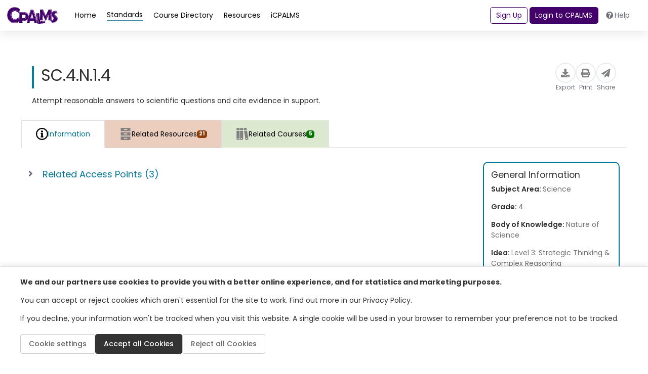

--- FILE ---
content_type: text/html; charset=utf-8
request_url: https://www.cpalms.org/PreviewStandard/LoadBenchmarkDetails?id=1630&IsFromBackEnd=false&_=1768382022619
body_size: 4361
content:

<style type="text/css">
    .accordion-title {
        border: none !important;
        cursor: pointer
    }

    .trim-text {
        display: -webkit-box;
        -webkit-line-clamp: 4;
        -webkit-box-orient: vertical;
        overflow: hidden;
        text-overflow: ellipsis;
    }

    .course-standard-sidecard {
        min-width: 270px !important;
    }

    .pdfGeneratorLoading {
        color: green;
        font: 600;
        display: inline-block;
        border: thin solid green;
        background-color: lightgreen;
        padding: 2px;
        position: inherit;
        top: 2px;
    }

    .pdfGeneratorLoadingSlider {
        color: green;
        font: 600;
        display: inline-block;
        border: thin solid green;
        background-color: lightgreen;
        padding: 2px;
        position: inherit;
        top: 2px;
    }

    .archivedStandard {
        margin-bottom: 3px;
        margin-top: 0px;
        padding: 3px;
        background: #c40d00 !important;
        color: #FFF;
        font-weight: 400;
        text-align: center;
        border-radius: 30px;
        font-size: .875rem;
        padding: .15rem .75rem;
        vertical-align: middle;
    }

    .CourseBlockTerminated {
        margin-bottom: 3px;
        margin-top: 0px;
        padding: 3px;
        background: #c40d00 !important;
        color: #FFF;
        font-weight: 400;
        text-align: center;
        border-radius: 30px;
        font-size: .875rem;
        padding: .15rem .75rem;
        vertical-align: middle;
    }
    a:focus {
        outline: 2px solid #007BFF;
        outline-offset: 2px;
    }

    .st-information-card {
        border: 2px solid var(--standard);
    }

    .text-blue a:hover
    {
        color: var(--standard);
        text-decoration: underline;
    }
    .instructional-guide-class a {
        color: var(--standard) !important;
    }
    .information-detail-section ul> li {
        list-style: disc;
    }
</style>

    <input type="hidden" id="HdBenchmarkId_8d0b9c07-7252-47f9-a2b5-80a678d98263" value="1630" />
    <input type="hidden" id="HdIsFromBackEnd_8d0b9c07-7252-47f9-a2b5-80a678d98263" value="false" />
    <input type="hidden" id="HdUserId" value="" />
        <div class="resource pb-4" style='min-height: auto !important; height: auto !important;'>
            <div class="PageTitleClass" style="display:none">
                SC.4.N.1.4 - Attempt reasonable answers to scientific questions and cite evidence in support.
            </div>
            <div class="p-4 gap-3 flex-md-nowrap">
                <div class="d-flex flex-column gap-2">
                    <div class="flex-grow-1 d-flex justify-content-between align-items-center">

                        <div class="standard-card-title fw-normal">
                            <h1>
                                SC.4.N.1.4
                            </h1>
                        </div>
                        <div class="action-buttons d-flex gap-4 align-items-center">
                            <div class="pdfGeneratorLoading" style="display:none;">
                                <img id="imgPdfGenerationStatus" src="/content/images/spinner.gif" alt="loading spinner" style="max-height:20px;max-width:20px;" /> <span id="lblPdfGenerationStatus"></span>
                            </div>
                            <div class="pdfGeneratorLoadingSlider" style="display:none;">
                                <img id="imgPdfGenerationStatusSlider" src="/content/images/spinner.gif" alt="loading spinner" style="max-height:20px;max-width:20px;" />
                                <span id="lblPdfGenerationStatusSlider"></span>
                            </div>
                            <button class="action-button" type="button" onclick="ExportFromPreview(1630, '/PreviewStandard/Export/', '/PreviewStandard/Export/', 'Benchmark_1630');">
                                <div class="icon-circle">
                                    <i class="fas fa-download"></i>
                                </div>
                                <span class="small text-gray">Export</span>
                            </button>
                            <button class="action-button" type="button" onclick="PrintStandard(1630)">
                                <div class="icon-circle">
                                    <i class="fas fa-print"></i>
                                </div>
                                <span class="small text-gray">Print</span>
                            </button>
                            <button class="action-button" type="button" onclick="ShareLink('1630' ,'Share Standard', 'https://www.cpalms.org/PreviewStandard/Preview/1630')">
                                <div class="icon-circle">
                                    <i class="fas fa-paper-plane"></i>
                                </div>
                                <span class="small text-gray">Share</span>
                            </button>
                        </div>
                    </div>
                    <div class="mt-2 mb-2 show-bullet">
Attempt reasonable answers to scientific questions and cite evidence in support.                    </div>
                </div>
            </div>
            <div class="resource-content">
                <ul class="nav nav-tabs mb-3" id="second-menu" role="tablist">
                    <li class="nav-item " role="presentation">
                        <button class="nav-link nav-link-blue active link-standard-detail-tab" id="information-tab" data-toggle="tab"
                                data-target="#DivGeneralInformation_8d0b9c07-7252-47f9-a2b5-80a678d98263" type="button" role="tab" aria-controls="information" aria-selected="false">
                            <img src="/Content/themes/CPALMSNewDesign2024/img/icons/icons_Information.svg" alt="resource" style="width: auto !important;" />
                            <img src="/Content/themes/CPALMSNewDesign2024/img/icons/icons_Information.svg" alt="resource" style="width: auto !important;" />
                            Information
                        </button>
                    </li>
                        <li id="tabStandardResources_8d0b9c07-7252-47f9-a2b5-80a678d98263" class="nav-item" role="presentation" data-ictsandcollectionsloaded="false" onclick="LoadStandardICTsAndCollections('8d0b9c07-7252-47f9-a2b5-80a678d98263', 0, this)">
                            <button class="nav-link nav-link-orange link-standard-detail-tab" id="DivRelatedResources-tab" data-toggle="tab"
                                    data-target="#DivRelatedResources_8d0b9c07-7252-47f9-a2b5-80a678d98263" type="button" role="tab" aria-controls="DivRelatedResources"
                                    aria-selected="true">
                                <img src="/Content/themes/CPALMSNewDesign2024/img/icons/icons_Resources.svg" alt="Resource Icon" style="width: auto !important;"/>
                                <img src="/Content/themes/CPALMSNewDesign2024/img/icons/icons_Resources.svg" alt="Resource Icon" style="width: auto !important;"/>
                                Related Resources
                                <span class="badge badge-resources d-none d-sm-block">21</span>
                            </button>
                        </li>
                                            <li id="tabStandardCourses_8d0b9c07-7252-47f9-a2b5-80a678d98263" class="nav-item" role="presentation" data-coursesloaded="false"
                            onclick="LoadStandardCourses('8d0b9c07-7252-47f9-a2b5-80a678d98263', 5 , this)">
                            <button class="nav-link nav-link-green link-standard-detail-tab" id="related-courses-tab" data-toggle="tab"
                                    data-target="#DivRelatedCourses_8d0b9c07-7252-47f9-a2b5-80a678d98263" type="button" role="tab" aria-controls="related-courses"
                                    aria-selected="false">
                                <img src="/Content/themes/CPALMSNewDesign2024/img/icons/icons_Courses.svg" alt="Courses Icon" style="width: auto !important;"/>
                                <img src="/Content/themes/CPALMSNewDesign2024/img/icons/icons_Courses.svg" alt="Courses Icon" style="width: auto !important;"/>
                                Related Courses
                                <span class="badge badge-courses d-none d-sm-block">5</span>
                            </button>
                        </li>
                </ul>
                <div class="tab-content overflow-scroll" id="myTabContent">
                    
                    <div class="tab-pane fade show active" id="DivGeneralInformation_8d0b9c07-7252-47f9-a2b5-80a678d98263" role="tabpanel" aria-labelledby="information-tab">
                        <div class="row mt-2">
                            <div class="col-12">
                                <div class="d-flex gap-3 flex-column flex-md-row">
                                    
                                    <div class="search-result d-flex flex-column justify-content-between flex-md-row">
                                        <div class="information-detail-section ">
                                                                                        
                                            <div>
                                                
                                                    <div class="accordion">
                                                        <div class="card mb-2">
                                                            <div class="card-header collapsed accordion-title relatedaccesspointsaccordion_8d0b9c07-7252-47f9-a2b5-80a678d98263" data-accesspointsloaded="false" data-toggle="collapse"
                                                                 onclick="LoadStandardAccessPoints('8d0b9c07-7252-47f9-a2b5-80a678d98263', 3, this)"
                                                                 href="#DivRelatedAccessPoints_8d0b9c07-7252-47f9-a2b5-80a678d98263">
                                                                <a class="card-link w-100" style="color: var(--standard) !important;" data-toggle="collapse" href="#DivRelatedAccessPoints_8d0b9c07-7252-47f9-a2b5-80a678d98263">
                                                                    Related Access Points (3)
                                                                </a>
                                                            </div>
                                                            <div id="DivRelatedAccessPoints_8d0b9c07-7252-47f9-a2b5-80a678d98263" class="collapse">
                                                                <div class="accordion-indent">
                                                                    <p class="mt-2">
                                                                        Alternate version of this benchmark for students with significant cognitive disabilities.
                                                                    </p>
                                                                    <div class="mt-2">
                                                                        <div id="DivRelatedAccessPointsContent_8d0b9c07-7252-47f9-a2b5-80a678d98263">
                                                                        </div>
                                                                    </div>
                                                                    <div class="d-flex justify-content-center mt-3">
                                                                        <a id="aLoadMoreAccessPoints_8d0b9c07-7252-47f9-a2b5-80a678d98263" data-currentaccesspointspage="0" style="display:none" class="btn btn-primary mb-2"
                                                                           onclick="LoadStandardAccessPoints('8d0b9c07-7252-47f9-a2b5-80a678d98263', 3, null)" href="javascript:void(0)">Load more results</a>
                                                                    </div>
                                                                </div>
                                                            </div>
                                                        </div>
                                                    </div>
                                                
                                            </div>
                                        </div>
                                        <div class="general-information-card st-information-card">
                                            <h5>General Information</h5>


                                                <p>Subject Area: <span>Science</span></p>

                                                <p>Grade: <span>4</span></p>

                                                <p>
                                                    Body of Knowledge:
                                                    <span>
                                                        Nature of Science
                                                    </span>
                                                </p>

                                                <p>
                                                    Idea:
                                                    <span>
                                                        Level 3: Strategic Thinking & Complex Reasoning
                                                    </span>
                                                </p>



                                                <p>
                                                    Big Idea: <span>
                                                        <a href="javascript:void(0)" onclick="PreviewSliderDetail('StandardDetail', 523, false, 'idea')" style="color: var(--standard) !important;">The Practice of Science</a> :- A: Scientific inquiry is a multifaceted activity; The processes of science include the formulation of scientifically investigable questions, construction of investigations into those questions, the collection of appropriate data, the evaluation of the meaning of those data, and the communication of this evaluation.

B: The processes of science frequently do not correspond to the traditional portrayal of "the scientific method."

C: Scientific argumentation is a necessary part of scientific inquiry and plays an important role in the generation and validation of scientific knowledge.

D: Scientific knowledge is based on observation and inference; it is important to recognize that these are very different things. Not only does science require creativity in its methods and processes, but also in its questions and explanations.
                                                    </span>
                                                </p>

                                                <p>Date Adopted or Revised: <span>02/08</span></p>


                                                <p>
                                                    Content Complexity Rating:
                                                            <span>
                                                                <a class="content-help" style="color: var(--standard) !important;" title="&lt;ul&gt;&lt;li&gt;&lt;strong&gt;&lt;u&gt; Content Complexity Rating/ Depth of Knowledge Rating:&lt;/strong&gt;&lt;/u&gt;&lt;/li&gt;&lt;li&gt; Level 1: Recall&lt;/li&gt;&lt;li&gt; Level 2: Basic Application of Skills &amp; Concepts&lt;/li&gt;&lt;li&gt; Level 3: Strategic Thinking &amp; Complex Reasoning&lt;/li&gt;&lt;li&gt; Level 4: Extended Thinking &amp;Complex Reasoning&lt;/li&gt;&lt;/ul&gt; ">Level 3: Strategic Thinking & Complex Reasoning</a>
                                                                <text> - </text>
                                                                <a style="color: var(--standard) !important;" href="https://www.cpalms.org/page23.aspx" target="_blank">More Information</a>
                                                            </span>

                                                </p>

                                                <p>Date of Last Rating: <span>05/08</span></p>

                                                <p>Status: <span>State Board Approved</span></p>

                                        </div>
                                    </div>
                                </div>
                            </div>
                        </div>
                    </div>
                    
                        <div class="tab-pane fade" id="DivRelatedResources_8d0b9c07-7252-47f9-a2b5-80a678d98263" role="tabpanel" aria-labelledby="DivRelatedResources-tab">
                            <div id="DivICTsAndCollections_8d0b9c07-7252-47f9-a2b5-80a678d98263"></div>
                        </div>

                        <div class="tab-pane fade ml-3" id="DivRelatedCourses_8d0b9c07-7252-47f9-a2b5-80a678d98263" role="tabpanel" aria-labelledby="related-courses-tab">
                            <div class="row mt-4 ml-0">
                                <div class="col-12">
                                    <p>This benchmark is part of these courses.</p>
                                </div>
                            </div>
                            <div class="row mt-2">
                                <div class="col-12">
                                    <div class="d-flex gap-3 flex-column flex-md-row">
                                        <div class="search-result">
                                            <div class="row">
                                                <div id="DivRelatedCoursesContent_8d0b9c07-7252-47f9-a2b5-80a678d98263" class="col-12">
                                                </div>
                                            </div>
                                        </div>
                                    </div>
                                </div>
                            </div>
                            <div class="d-flex justify-content-center mt-3">
                                <a id="aLoadMoreCourses_8d0b9c07-7252-47f9-a2b5-80a678d98263" onclick="LoadStandardCourses('8d0b9c07-7252-47f9-a2b5-80a678d98263', 5, null)" data-currentcoursespage="0" style="display:none" class="btn btn-primary mb-2" href="javascript:void(0)">Load more results</a>
                            </div>
                        </div>
                </div>
            </div>
        </div>
<script src="/Content/themes/CPALMSNewDesign2024/js/StandardPreview.js?v=9"></script>
<script>
    $(document).ready(function () {
        initializeStandardPreviewHandlers("8d0b9c07-7252-47f9-a2b5-80a678d98263", "1630");
    });
</script>

--- FILE ---
content_type: text/html; charset=utf-8
request_url: https://www.google.com/recaptcha/api2/anchor?ar=1&k=6LcIwL4qAAAAAKBm5bOOGBi7LRN04gny1oE9KfkC&co=aHR0cHM6Ly93d3cuY3BhbG1zLm9yZzo0NDM.&hl=en&v=PoyoqOPhxBO7pBk68S4YbpHZ&size=normal&anchor-ms=20000&execute-ms=30000&cb=504144737p3
body_size: 49608
content:
<!DOCTYPE HTML><html dir="ltr" lang="en"><head><meta http-equiv="Content-Type" content="text/html; charset=UTF-8">
<meta http-equiv="X-UA-Compatible" content="IE=edge">
<title>reCAPTCHA</title>
<style type="text/css">
/* cyrillic-ext */
@font-face {
  font-family: 'Roboto';
  font-style: normal;
  font-weight: 400;
  font-stretch: 100%;
  src: url(//fonts.gstatic.com/s/roboto/v48/KFO7CnqEu92Fr1ME7kSn66aGLdTylUAMa3GUBHMdazTgWw.woff2) format('woff2');
  unicode-range: U+0460-052F, U+1C80-1C8A, U+20B4, U+2DE0-2DFF, U+A640-A69F, U+FE2E-FE2F;
}
/* cyrillic */
@font-face {
  font-family: 'Roboto';
  font-style: normal;
  font-weight: 400;
  font-stretch: 100%;
  src: url(//fonts.gstatic.com/s/roboto/v48/KFO7CnqEu92Fr1ME7kSn66aGLdTylUAMa3iUBHMdazTgWw.woff2) format('woff2');
  unicode-range: U+0301, U+0400-045F, U+0490-0491, U+04B0-04B1, U+2116;
}
/* greek-ext */
@font-face {
  font-family: 'Roboto';
  font-style: normal;
  font-weight: 400;
  font-stretch: 100%;
  src: url(//fonts.gstatic.com/s/roboto/v48/KFO7CnqEu92Fr1ME7kSn66aGLdTylUAMa3CUBHMdazTgWw.woff2) format('woff2');
  unicode-range: U+1F00-1FFF;
}
/* greek */
@font-face {
  font-family: 'Roboto';
  font-style: normal;
  font-weight: 400;
  font-stretch: 100%;
  src: url(//fonts.gstatic.com/s/roboto/v48/KFO7CnqEu92Fr1ME7kSn66aGLdTylUAMa3-UBHMdazTgWw.woff2) format('woff2');
  unicode-range: U+0370-0377, U+037A-037F, U+0384-038A, U+038C, U+038E-03A1, U+03A3-03FF;
}
/* math */
@font-face {
  font-family: 'Roboto';
  font-style: normal;
  font-weight: 400;
  font-stretch: 100%;
  src: url(//fonts.gstatic.com/s/roboto/v48/KFO7CnqEu92Fr1ME7kSn66aGLdTylUAMawCUBHMdazTgWw.woff2) format('woff2');
  unicode-range: U+0302-0303, U+0305, U+0307-0308, U+0310, U+0312, U+0315, U+031A, U+0326-0327, U+032C, U+032F-0330, U+0332-0333, U+0338, U+033A, U+0346, U+034D, U+0391-03A1, U+03A3-03A9, U+03B1-03C9, U+03D1, U+03D5-03D6, U+03F0-03F1, U+03F4-03F5, U+2016-2017, U+2034-2038, U+203C, U+2040, U+2043, U+2047, U+2050, U+2057, U+205F, U+2070-2071, U+2074-208E, U+2090-209C, U+20D0-20DC, U+20E1, U+20E5-20EF, U+2100-2112, U+2114-2115, U+2117-2121, U+2123-214F, U+2190, U+2192, U+2194-21AE, U+21B0-21E5, U+21F1-21F2, U+21F4-2211, U+2213-2214, U+2216-22FF, U+2308-230B, U+2310, U+2319, U+231C-2321, U+2336-237A, U+237C, U+2395, U+239B-23B7, U+23D0, U+23DC-23E1, U+2474-2475, U+25AF, U+25B3, U+25B7, U+25BD, U+25C1, U+25CA, U+25CC, U+25FB, U+266D-266F, U+27C0-27FF, U+2900-2AFF, U+2B0E-2B11, U+2B30-2B4C, U+2BFE, U+3030, U+FF5B, U+FF5D, U+1D400-1D7FF, U+1EE00-1EEFF;
}
/* symbols */
@font-face {
  font-family: 'Roboto';
  font-style: normal;
  font-weight: 400;
  font-stretch: 100%;
  src: url(//fonts.gstatic.com/s/roboto/v48/KFO7CnqEu92Fr1ME7kSn66aGLdTylUAMaxKUBHMdazTgWw.woff2) format('woff2');
  unicode-range: U+0001-000C, U+000E-001F, U+007F-009F, U+20DD-20E0, U+20E2-20E4, U+2150-218F, U+2190, U+2192, U+2194-2199, U+21AF, U+21E6-21F0, U+21F3, U+2218-2219, U+2299, U+22C4-22C6, U+2300-243F, U+2440-244A, U+2460-24FF, U+25A0-27BF, U+2800-28FF, U+2921-2922, U+2981, U+29BF, U+29EB, U+2B00-2BFF, U+4DC0-4DFF, U+FFF9-FFFB, U+10140-1018E, U+10190-1019C, U+101A0, U+101D0-101FD, U+102E0-102FB, U+10E60-10E7E, U+1D2C0-1D2D3, U+1D2E0-1D37F, U+1F000-1F0FF, U+1F100-1F1AD, U+1F1E6-1F1FF, U+1F30D-1F30F, U+1F315, U+1F31C, U+1F31E, U+1F320-1F32C, U+1F336, U+1F378, U+1F37D, U+1F382, U+1F393-1F39F, U+1F3A7-1F3A8, U+1F3AC-1F3AF, U+1F3C2, U+1F3C4-1F3C6, U+1F3CA-1F3CE, U+1F3D4-1F3E0, U+1F3ED, U+1F3F1-1F3F3, U+1F3F5-1F3F7, U+1F408, U+1F415, U+1F41F, U+1F426, U+1F43F, U+1F441-1F442, U+1F444, U+1F446-1F449, U+1F44C-1F44E, U+1F453, U+1F46A, U+1F47D, U+1F4A3, U+1F4B0, U+1F4B3, U+1F4B9, U+1F4BB, U+1F4BF, U+1F4C8-1F4CB, U+1F4D6, U+1F4DA, U+1F4DF, U+1F4E3-1F4E6, U+1F4EA-1F4ED, U+1F4F7, U+1F4F9-1F4FB, U+1F4FD-1F4FE, U+1F503, U+1F507-1F50B, U+1F50D, U+1F512-1F513, U+1F53E-1F54A, U+1F54F-1F5FA, U+1F610, U+1F650-1F67F, U+1F687, U+1F68D, U+1F691, U+1F694, U+1F698, U+1F6AD, U+1F6B2, U+1F6B9-1F6BA, U+1F6BC, U+1F6C6-1F6CF, U+1F6D3-1F6D7, U+1F6E0-1F6EA, U+1F6F0-1F6F3, U+1F6F7-1F6FC, U+1F700-1F7FF, U+1F800-1F80B, U+1F810-1F847, U+1F850-1F859, U+1F860-1F887, U+1F890-1F8AD, U+1F8B0-1F8BB, U+1F8C0-1F8C1, U+1F900-1F90B, U+1F93B, U+1F946, U+1F984, U+1F996, U+1F9E9, U+1FA00-1FA6F, U+1FA70-1FA7C, U+1FA80-1FA89, U+1FA8F-1FAC6, U+1FACE-1FADC, U+1FADF-1FAE9, U+1FAF0-1FAF8, U+1FB00-1FBFF;
}
/* vietnamese */
@font-face {
  font-family: 'Roboto';
  font-style: normal;
  font-weight: 400;
  font-stretch: 100%;
  src: url(//fonts.gstatic.com/s/roboto/v48/KFO7CnqEu92Fr1ME7kSn66aGLdTylUAMa3OUBHMdazTgWw.woff2) format('woff2');
  unicode-range: U+0102-0103, U+0110-0111, U+0128-0129, U+0168-0169, U+01A0-01A1, U+01AF-01B0, U+0300-0301, U+0303-0304, U+0308-0309, U+0323, U+0329, U+1EA0-1EF9, U+20AB;
}
/* latin-ext */
@font-face {
  font-family: 'Roboto';
  font-style: normal;
  font-weight: 400;
  font-stretch: 100%;
  src: url(//fonts.gstatic.com/s/roboto/v48/KFO7CnqEu92Fr1ME7kSn66aGLdTylUAMa3KUBHMdazTgWw.woff2) format('woff2');
  unicode-range: U+0100-02BA, U+02BD-02C5, U+02C7-02CC, U+02CE-02D7, U+02DD-02FF, U+0304, U+0308, U+0329, U+1D00-1DBF, U+1E00-1E9F, U+1EF2-1EFF, U+2020, U+20A0-20AB, U+20AD-20C0, U+2113, U+2C60-2C7F, U+A720-A7FF;
}
/* latin */
@font-face {
  font-family: 'Roboto';
  font-style: normal;
  font-weight: 400;
  font-stretch: 100%;
  src: url(//fonts.gstatic.com/s/roboto/v48/KFO7CnqEu92Fr1ME7kSn66aGLdTylUAMa3yUBHMdazQ.woff2) format('woff2');
  unicode-range: U+0000-00FF, U+0131, U+0152-0153, U+02BB-02BC, U+02C6, U+02DA, U+02DC, U+0304, U+0308, U+0329, U+2000-206F, U+20AC, U+2122, U+2191, U+2193, U+2212, U+2215, U+FEFF, U+FFFD;
}
/* cyrillic-ext */
@font-face {
  font-family: 'Roboto';
  font-style: normal;
  font-weight: 500;
  font-stretch: 100%;
  src: url(//fonts.gstatic.com/s/roboto/v48/KFO7CnqEu92Fr1ME7kSn66aGLdTylUAMa3GUBHMdazTgWw.woff2) format('woff2');
  unicode-range: U+0460-052F, U+1C80-1C8A, U+20B4, U+2DE0-2DFF, U+A640-A69F, U+FE2E-FE2F;
}
/* cyrillic */
@font-face {
  font-family: 'Roboto';
  font-style: normal;
  font-weight: 500;
  font-stretch: 100%;
  src: url(//fonts.gstatic.com/s/roboto/v48/KFO7CnqEu92Fr1ME7kSn66aGLdTylUAMa3iUBHMdazTgWw.woff2) format('woff2');
  unicode-range: U+0301, U+0400-045F, U+0490-0491, U+04B0-04B1, U+2116;
}
/* greek-ext */
@font-face {
  font-family: 'Roboto';
  font-style: normal;
  font-weight: 500;
  font-stretch: 100%;
  src: url(//fonts.gstatic.com/s/roboto/v48/KFO7CnqEu92Fr1ME7kSn66aGLdTylUAMa3CUBHMdazTgWw.woff2) format('woff2');
  unicode-range: U+1F00-1FFF;
}
/* greek */
@font-face {
  font-family: 'Roboto';
  font-style: normal;
  font-weight: 500;
  font-stretch: 100%;
  src: url(//fonts.gstatic.com/s/roboto/v48/KFO7CnqEu92Fr1ME7kSn66aGLdTylUAMa3-UBHMdazTgWw.woff2) format('woff2');
  unicode-range: U+0370-0377, U+037A-037F, U+0384-038A, U+038C, U+038E-03A1, U+03A3-03FF;
}
/* math */
@font-face {
  font-family: 'Roboto';
  font-style: normal;
  font-weight: 500;
  font-stretch: 100%;
  src: url(//fonts.gstatic.com/s/roboto/v48/KFO7CnqEu92Fr1ME7kSn66aGLdTylUAMawCUBHMdazTgWw.woff2) format('woff2');
  unicode-range: U+0302-0303, U+0305, U+0307-0308, U+0310, U+0312, U+0315, U+031A, U+0326-0327, U+032C, U+032F-0330, U+0332-0333, U+0338, U+033A, U+0346, U+034D, U+0391-03A1, U+03A3-03A9, U+03B1-03C9, U+03D1, U+03D5-03D6, U+03F0-03F1, U+03F4-03F5, U+2016-2017, U+2034-2038, U+203C, U+2040, U+2043, U+2047, U+2050, U+2057, U+205F, U+2070-2071, U+2074-208E, U+2090-209C, U+20D0-20DC, U+20E1, U+20E5-20EF, U+2100-2112, U+2114-2115, U+2117-2121, U+2123-214F, U+2190, U+2192, U+2194-21AE, U+21B0-21E5, U+21F1-21F2, U+21F4-2211, U+2213-2214, U+2216-22FF, U+2308-230B, U+2310, U+2319, U+231C-2321, U+2336-237A, U+237C, U+2395, U+239B-23B7, U+23D0, U+23DC-23E1, U+2474-2475, U+25AF, U+25B3, U+25B7, U+25BD, U+25C1, U+25CA, U+25CC, U+25FB, U+266D-266F, U+27C0-27FF, U+2900-2AFF, U+2B0E-2B11, U+2B30-2B4C, U+2BFE, U+3030, U+FF5B, U+FF5D, U+1D400-1D7FF, U+1EE00-1EEFF;
}
/* symbols */
@font-face {
  font-family: 'Roboto';
  font-style: normal;
  font-weight: 500;
  font-stretch: 100%;
  src: url(//fonts.gstatic.com/s/roboto/v48/KFO7CnqEu92Fr1ME7kSn66aGLdTylUAMaxKUBHMdazTgWw.woff2) format('woff2');
  unicode-range: U+0001-000C, U+000E-001F, U+007F-009F, U+20DD-20E0, U+20E2-20E4, U+2150-218F, U+2190, U+2192, U+2194-2199, U+21AF, U+21E6-21F0, U+21F3, U+2218-2219, U+2299, U+22C4-22C6, U+2300-243F, U+2440-244A, U+2460-24FF, U+25A0-27BF, U+2800-28FF, U+2921-2922, U+2981, U+29BF, U+29EB, U+2B00-2BFF, U+4DC0-4DFF, U+FFF9-FFFB, U+10140-1018E, U+10190-1019C, U+101A0, U+101D0-101FD, U+102E0-102FB, U+10E60-10E7E, U+1D2C0-1D2D3, U+1D2E0-1D37F, U+1F000-1F0FF, U+1F100-1F1AD, U+1F1E6-1F1FF, U+1F30D-1F30F, U+1F315, U+1F31C, U+1F31E, U+1F320-1F32C, U+1F336, U+1F378, U+1F37D, U+1F382, U+1F393-1F39F, U+1F3A7-1F3A8, U+1F3AC-1F3AF, U+1F3C2, U+1F3C4-1F3C6, U+1F3CA-1F3CE, U+1F3D4-1F3E0, U+1F3ED, U+1F3F1-1F3F3, U+1F3F5-1F3F7, U+1F408, U+1F415, U+1F41F, U+1F426, U+1F43F, U+1F441-1F442, U+1F444, U+1F446-1F449, U+1F44C-1F44E, U+1F453, U+1F46A, U+1F47D, U+1F4A3, U+1F4B0, U+1F4B3, U+1F4B9, U+1F4BB, U+1F4BF, U+1F4C8-1F4CB, U+1F4D6, U+1F4DA, U+1F4DF, U+1F4E3-1F4E6, U+1F4EA-1F4ED, U+1F4F7, U+1F4F9-1F4FB, U+1F4FD-1F4FE, U+1F503, U+1F507-1F50B, U+1F50D, U+1F512-1F513, U+1F53E-1F54A, U+1F54F-1F5FA, U+1F610, U+1F650-1F67F, U+1F687, U+1F68D, U+1F691, U+1F694, U+1F698, U+1F6AD, U+1F6B2, U+1F6B9-1F6BA, U+1F6BC, U+1F6C6-1F6CF, U+1F6D3-1F6D7, U+1F6E0-1F6EA, U+1F6F0-1F6F3, U+1F6F7-1F6FC, U+1F700-1F7FF, U+1F800-1F80B, U+1F810-1F847, U+1F850-1F859, U+1F860-1F887, U+1F890-1F8AD, U+1F8B0-1F8BB, U+1F8C0-1F8C1, U+1F900-1F90B, U+1F93B, U+1F946, U+1F984, U+1F996, U+1F9E9, U+1FA00-1FA6F, U+1FA70-1FA7C, U+1FA80-1FA89, U+1FA8F-1FAC6, U+1FACE-1FADC, U+1FADF-1FAE9, U+1FAF0-1FAF8, U+1FB00-1FBFF;
}
/* vietnamese */
@font-face {
  font-family: 'Roboto';
  font-style: normal;
  font-weight: 500;
  font-stretch: 100%;
  src: url(//fonts.gstatic.com/s/roboto/v48/KFO7CnqEu92Fr1ME7kSn66aGLdTylUAMa3OUBHMdazTgWw.woff2) format('woff2');
  unicode-range: U+0102-0103, U+0110-0111, U+0128-0129, U+0168-0169, U+01A0-01A1, U+01AF-01B0, U+0300-0301, U+0303-0304, U+0308-0309, U+0323, U+0329, U+1EA0-1EF9, U+20AB;
}
/* latin-ext */
@font-face {
  font-family: 'Roboto';
  font-style: normal;
  font-weight: 500;
  font-stretch: 100%;
  src: url(//fonts.gstatic.com/s/roboto/v48/KFO7CnqEu92Fr1ME7kSn66aGLdTylUAMa3KUBHMdazTgWw.woff2) format('woff2');
  unicode-range: U+0100-02BA, U+02BD-02C5, U+02C7-02CC, U+02CE-02D7, U+02DD-02FF, U+0304, U+0308, U+0329, U+1D00-1DBF, U+1E00-1E9F, U+1EF2-1EFF, U+2020, U+20A0-20AB, U+20AD-20C0, U+2113, U+2C60-2C7F, U+A720-A7FF;
}
/* latin */
@font-face {
  font-family: 'Roboto';
  font-style: normal;
  font-weight: 500;
  font-stretch: 100%;
  src: url(//fonts.gstatic.com/s/roboto/v48/KFO7CnqEu92Fr1ME7kSn66aGLdTylUAMa3yUBHMdazQ.woff2) format('woff2');
  unicode-range: U+0000-00FF, U+0131, U+0152-0153, U+02BB-02BC, U+02C6, U+02DA, U+02DC, U+0304, U+0308, U+0329, U+2000-206F, U+20AC, U+2122, U+2191, U+2193, U+2212, U+2215, U+FEFF, U+FFFD;
}
/* cyrillic-ext */
@font-face {
  font-family: 'Roboto';
  font-style: normal;
  font-weight: 900;
  font-stretch: 100%;
  src: url(//fonts.gstatic.com/s/roboto/v48/KFO7CnqEu92Fr1ME7kSn66aGLdTylUAMa3GUBHMdazTgWw.woff2) format('woff2');
  unicode-range: U+0460-052F, U+1C80-1C8A, U+20B4, U+2DE0-2DFF, U+A640-A69F, U+FE2E-FE2F;
}
/* cyrillic */
@font-face {
  font-family: 'Roboto';
  font-style: normal;
  font-weight: 900;
  font-stretch: 100%;
  src: url(//fonts.gstatic.com/s/roboto/v48/KFO7CnqEu92Fr1ME7kSn66aGLdTylUAMa3iUBHMdazTgWw.woff2) format('woff2');
  unicode-range: U+0301, U+0400-045F, U+0490-0491, U+04B0-04B1, U+2116;
}
/* greek-ext */
@font-face {
  font-family: 'Roboto';
  font-style: normal;
  font-weight: 900;
  font-stretch: 100%;
  src: url(//fonts.gstatic.com/s/roboto/v48/KFO7CnqEu92Fr1ME7kSn66aGLdTylUAMa3CUBHMdazTgWw.woff2) format('woff2');
  unicode-range: U+1F00-1FFF;
}
/* greek */
@font-face {
  font-family: 'Roboto';
  font-style: normal;
  font-weight: 900;
  font-stretch: 100%;
  src: url(//fonts.gstatic.com/s/roboto/v48/KFO7CnqEu92Fr1ME7kSn66aGLdTylUAMa3-UBHMdazTgWw.woff2) format('woff2');
  unicode-range: U+0370-0377, U+037A-037F, U+0384-038A, U+038C, U+038E-03A1, U+03A3-03FF;
}
/* math */
@font-face {
  font-family: 'Roboto';
  font-style: normal;
  font-weight: 900;
  font-stretch: 100%;
  src: url(//fonts.gstatic.com/s/roboto/v48/KFO7CnqEu92Fr1ME7kSn66aGLdTylUAMawCUBHMdazTgWw.woff2) format('woff2');
  unicode-range: U+0302-0303, U+0305, U+0307-0308, U+0310, U+0312, U+0315, U+031A, U+0326-0327, U+032C, U+032F-0330, U+0332-0333, U+0338, U+033A, U+0346, U+034D, U+0391-03A1, U+03A3-03A9, U+03B1-03C9, U+03D1, U+03D5-03D6, U+03F0-03F1, U+03F4-03F5, U+2016-2017, U+2034-2038, U+203C, U+2040, U+2043, U+2047, U+2050, U+2057, U+205F, U+2070-2071, U+2074-208E, U+2090-209C, U+20D0-20DC, U+20E1, U+20E5-20EF, U+2100-2112, U+2114-2115, U+2117-2121, U+2123-214F, U+2190, U+2192, U+2194-21AE, U+21B0-21E5, U+21F1-21F2, U+21F4-2211, U+2213-2214, U+2216-22FF, U+2308-230B, U+2310, U+2319, U+231C-2321, U+2336-237A, U+237C, U+2395, U+239B-23B7, U+23D0, U+23DC-23E1, U+2474-2475, U+25AF, U+25B3, U+25B7, U+25BD, U+25C1, U+25CA, U+25CC, U+25FB, U+266D-266F, U+27C0-27FF, U+2900-2AFF, U+2B0E-2B11, U+2B30-2B4C, U+2BFE, U+3030, U+FF5B, U+FF5D, U+1D400-1D7FF, U+1EE00-1EEFF;
}
/* symbols */
@font-face {
  font-family: 'Roboto';
  font-style: normal;
  font-weight: 900;
  font-stretch: 100%;
  src: url(//fonts.gstatic.com/s/roboto/v48/KFO7CnqEu92Fr1ME7kSn66aGLdTylUAMaxKUBHMdazTgWw.woff2) format('woff2');
  unicode-range: U+0001-000C, U+000E-001F, U+007F-009F, U+20DD-20E0, U+20E2-20E4, U+2150-218F, U+2190, U+2192, U+2194-2199, U+21AF, U+21E6-21F0, U+21F3, U+2218-2219, U+2299, U+22C4-22C6, U+2300-243F, U+2440-244A, U+2460-24FF, U+25A0-27BF, U+2800-28FF, U+2921-2922, U+2981, U+29BF, U+29EB, U+2B00-2BFF, U+4DC0-4DFF, U+FFF9-FFFB, U+10140-1018E, U+10190-1019C, U+101A0, U+101D0-101FD, U+102E0-102FB, U+10E60-10E7E, U+1D2C0-1D2D3, U+1D2E0-1D37F, U+1F000-1F0FF, U+1F100-1F1AD, U+1F1E6-1F1FF, U+1F30D-1F30F, U+1F315, U+1F31C, U+1F31E, U+1F320-1F32C, U+1F336, U+1F378, U+1F37D, U+1F382, U+1F393-1F39F, U+1F3A7-1F3A8, U+1F3AC-1F3AF, U+1F3C2, U+1F3C4-1F3C6, U+1F3CA-1F3CE, U+1F3D4-1F3E0, U+1F3ED, U+1F3F1-1F3F3, U+1F3F5-1F3F7, U+1F408, U+1F415, U+1F41F, U+1F426, U+1F43F, U+1F441-1F442, U+1F444, U+1F446-1F449, U+1F44C-1F44E, U+1F453, U+1F46A, U+1F47D, U+1F4A3, U+1F4B0, U+1F4B3, U+1F4B9, U+1F4BB, U+1F4BF, U+1F4C8-1F4CB, U+1F4D6, U+1F4DA, U+1F4DF, U+1F4E3-1F4E6, U+1F4EA-1F4ED, U+1F4F7, U+1F4F9-1F4FB, U+1F4FD-1F4FE, U+1F503, U+1F507-1F50B, U+1F50D, U+1F512-1F513, U+1F53E-1F54A, U+1F54F-1F5FA, U+1F610, U+1F650-1F67F, U+1F687, U+1F68D, U+1F691, U+1F694, U+1F698, U+1F6AD, U+1F6B2, U+1F6B9-1F6BA, U+1F6BC, U+1F6C6-1F6CF, U+1F6D3-1F6D7, U+1F6E0-1F6EA, U+1F6F0-1F6F3, U+1F6F7-1F6FC, U+1F700-1F7FF, U+1F800-1F80B, U+1F810-1F847, U+1F850-1F859, U+1F860-1F887, U+1F890-1F8AD, U+1F8B0-1F8BB, U+1F8C0-1F8C1, U+1F900-1F90B, U+1F93B, U+1F946, U+1F984, U+1F996, U+1F9E9, U+1FA00-1FA6F, U+1FA70-1FA7C, U+1FA80-1FA89, U+1FA8F-1FAC6, U+1FACE-1FADC, U+1FADF-1FAE9, U+1FAF0-1FAF8, U+1FB00-1FBFF;
}
/* vietnamese */
@font-face {
  font-family: 'Roboto';
  font-style: normal;
  font-weight: 900;
  font-stretch: 100%;
  src: url(//fonts.gstatic.com/s/roboto/v48/KFO7CnqEu92Fr1ME7kSn66aGLdTylUAMa3OUBHMdazTgWw.woff2) format('woff2');
  unicode-range: U+0102-0103, U+0110-0111, U+0128-0129, U+0168-0169, U+01A0-01A1, U+01AF-01B0, U+0300-0301, U+0303-0304, U+0308-0309, U+0323, U+0329, U+1EA0-1EF9, U+20AB;
}
/* latin-ext */
@font-face {
  font-family: 'Roboto';
  font-style: normal;
  font-weight: 900;
  font-stretch: 100%;
  src: url(//fonts.gstatic.com/s/roboto/v48/KFO7CnqEu92Fr1ME7kSn66aGLdTylUAMa3KUBHMdazTgWw.woff2) format('woff2');
  unicode-range: U+0100-02BA, U+02BD-02C5, U+02C7-02CC, U+02CE-02D7, U+02DD-02FF, U+0304, U+0308, U+0329, U+1D00-1DBF, U+1E00-1E9F, U+1EF2-1EFF, U+2020, U+20A0-20AB, U+20AD-20C0, U+2113, U+2C60-2C7F, U+A720-A7FF;
}
/* latin */
@font-face {
  font-family: 'Roboto';
  font-style: normal;
  font-weight: 900;
  font-stretch: 100%;
  src: url(//fonts.gstatic.com/s/roboto/v48/KFO7CnqEu92Fr1ME7kSn66aGLdTylUAMa3yUBHMdazQ.woff2) format('woff2');
  unicode-range: U+0000-00FF, U+0131, U+0152-0153, U+02BB-02BC, U+02C6, U+02DA, U+02DC, U+0304, U+0308, U+0329, U+2000-206F, U+20AC, U+2122, U+2191, U+2193, U+2212, U+2215, U+FEFF, U+FFFD;
}

</style>
<link rel="stylesheet" type="text/css" href="https://www.gstatic.com/recaptcha/releases/PoyoqOPhxBO7pBk68S4YbpHZ/styles__ltr.css">
<script nonce="B2K7pn3OoYSgq5zHyE4RwQ" type="text/javascript">window['__recaptcha_api'] = 'https://www.google.com/recaptcha/api2/';</script>
<script type="text/javascript" src="https://www.gstatic.com/recaptcha/releases/PoyoqOPhxBO7pBk68S4YbpHZ/recaptcha__en.js" nonce="B2K7pn3OoYSgq5zHyE4RwQ">
      
    </script></head>
<body><div id="rc-anchor-alert" class="rc-anchor-alert"></div>
<input type="hidden" id="recaptcha-token" value="[base64]">
<script type="text/javascript" nonce="B2K7pn3OoYSgq5zHyE4RwQ">
      recaptcha.anchor.Main.init("[\x22ainput\x22,[\x22bgdata\x22,\x22\x22,\[base64]/[base64]/[base64]/[base64]/[base64]/[base64]/[base64]/[base64]/[base64]/[base64]\\u003d\x22,\[base64]\\u003d\x22,\[base64]/CkMOrdMOWZDTCtsKmwrYPw71iw6dbw5Vfw5Qkwq9+w4QtI2ZHw6kVBXUaUhvCsWoVw4vDicK3w5nCnMKARMOQGMOuw6NswoZ9e2bCoyYbCmQfwobDnjEDw6zDrMKjw7w+VgtFwp7CkMKHUn/CpcKOGcK3FA7DsmcoJS7DjcOTe19wRMKjLGPDlsKBNMKDdx3DrGYYw5fDmcOrI8Odwo7DhDHCosK0RmzCjldXw4NEwpdIwrVibcOCJWYXXhwlw4YMDSTDq8KQTcOgwqXDksK/wqNIFSLDlVjDr31CYgXDlsOQKMKiwosyTsK+P8KNW8KWwqEdSSkkdgPCg8K8w6UqwrXCl8K6wpwhwpZtw5pLFMKhw5MwfcK9w5A1Pm/DrRdEBCjCu3/Cjhosw4/Chw7DhsKsw67CgjUtd8K0WEoHbsO2VsOewpfDgsOiw7Yww67ClMORSEPDuk1bwozDhVpnccKdwo1GwqrClAvCnVR/[base64]/DiXrDgcOCw6PDm8OFwrFBGcOHLiRneF83DBnCnnvChzHCmX7Dv2AKMcKSAMKRwqfChQPDrUbDmcKDSj7DosK1LcOIwoTDmsKwXMOnDcKmw6QhIUkJw4nDinfCisKRw6DCnw/[base64]/RzTCm8KUG8KrwpJGdHV1ODzCusKhw5zCmcKuwrTDtxlJG3NNTSPCpsKWD8O7TMKOw6PDvcOgwod3a8OSNsKQw6HDv8OLwrPCgT8JEcKgLDkiIcKJw7cQTcKMVcKcw6zCi8KSYhFUDk/DjsOhYcKoT1ACb2DDrMKuIVdhCFM+wrtAw6YqIMO4wqVow6vDtRd+O1PCr8K9w6J/wo0yEj8sw6fDlMK/PcKRch/CnMO1w5jCncKcwr3Do8OpwqHCpi/DqcKjwq0VwpTCv8KVMVLCgwlqUMKDwrrDvcOlwrQFwpxoWMO8w6R9MMOQf8OOw4LDjTQJwrvDq8O6ccOAwod3DA0iwqJbw4HCm8OrwonCkD7Cj8ORczTDjMO2wr/Cr2Eew6kLwop3YsKjw6s6wozCiTwbagtlwqvDv2jCsmY2w4IywpjDnsKaBMKiwps7w45eRcOHw5hLwpUaw6LDi3vCv8KAw6xpBwIxw4JyAS/DpkjDsXhqAihhw5ljPXVkw5ZlJ8KmRsK7wp/Dgl/[base64]/ClMOYCcKNwpzDgFXDlELDvcOdakkWwqRDU3nDqW7Cg0PClMKmI3dlwpXCs1zCg8Ovw7rDlcOLIiUVRsKdwprCmAHDoMKIKkJXw48Zwp7Dl37CrQBbB8K9wrrCs8OSMEnDvcKxXivDjcO1UCrCiMOeXXPCl15pKsO3AMKYwq/CtsKCw4fCkUvDt8OawpsORcKmwpBKw6DDiWDCtSnCnsKXJQzDozfDjsOeBnTDgsOGwqrCjGVMCMOmXiTDrMK0a8O4VsKQw70zwrF+woPCkcKXwrnCpcK/[base64]/Cmn99w7HCr8OTw5hHw6Ahw4BXwr04LsOawpfCkMO6wrcaFypjAMOJfDvClsKCXcKJw7ccw6Uhw4MJa3oqwoTCr8OiwrvDiWcow4RQwrJXw4dzwrfCnEDCggrDk8KuYgDCg8KKXGjCrMOsH2fDp8OARCVoXVg8wqvDmTU/[base64]/Hl8vw4BYw57DkD3CnXDDtsOTCEDDhTDCiMOgDMO4w4/DpcOrw4xRw7DDukrDt3tuSDovw6/[base64]/Cj2rDrBnCmsOxB8KNMMKXw5rDmcOewqgnIRhtwpfCkcO7N8OnBB4mwpY/[base64]/Co2JoARDCjAhxw79lw7HDrRPCtjsewr/Dp8Kxw4YTwqjCoDAAHcO0bR40wph3F8KVfSfDgsK+RQjCv3M/[base64]/w6bClzXCqBDCg3bCtcO5woDCgMKyFcOxw5l8AcOWw4w1wq01VsK0Aj7CjT0gwoLDgsKBw6PDt1bCvlfCjB96EMOmIsKGJBXCi8Olw6xrwqYMXzHDlALDp8Kow7LCiMK1wqfDp8KWwrDCmSjDtzwAGwTCvjFhw47DiMO2BWkbOjddw4LCmMOJwowzbsOMfsOpFmsnwo/[base64]/w59lPsKHwqtzNk3DlW/ChlEPwpnCpiXDoXzDkcKbZMO0wqxAwpTCoXzCkkHCvMKOCiDCv8Oud8Ocw6PDvXNhCHLCpcKTSVvCvGxqw6XDlcKOf1vDg8O/wpwWwoUHHMKfd8O1IkXDm1fCsBlWwoZeRirCqsOMw5/[base64]/Dp8KyTW7CssKBb1LCssKTfcO4UsOHwr0+w5Qpw6BJwrfCv27CqsOmV8Kpw5DDhy/DgBgYAwrDs30QaFXDghvCknDDnhjDsMKww6tnw7fCiMO6wrpxwrsPYCkkwq4jScOHZsO0ZMKzw5RSwrZOw7rCsgHDiMKPT8K6w5LCn8O2w4lfbFjCnz/[base64]/DhWgHYMOyw5rCk8OBOMOVw6ooN8OxMsKyZkdww4siPMKiw7LDiSXCnMOdeiQFRCw7w5LDgAgTwpLCrEJoZsOnwqVyTMOjw7zDpG/DqMOewq3DjHJpdivDp8KeCFzDi3FgFjrChsOewq/DgsOnwo/CoSzCpMK2AzPCmMOMwrg6w7bDsktJw5g4NMO4XMKHwpjCvcKkVkFdw7jDnQtPQzR/[base64]/woQ3acK5T8KfchXDjGLDiMKrw5rDqGHCncO0JAgKAGLCncKTw6DDtsK6YcOoOcOOw4jCpUDDgMKCRhbCv8OmGcKrwpTDn8O+QSTCuCnDpV7DgMOWAsO/VsO+SsOIwrAqEcOywpjCg8O0Q3PCvCg9wovCoVI9wq5Yw4vDiMKRw6I3JMKywp7DgkfDjWHDm8K8CURnf8Kpw5LDqsKeOkpNw5DCo8KrwoNBbsO2wrTDtXBPw6HChRI1wq/DjmUTwptsNsKAwpwkw51rdMOtS0bCoTdpKcKZwqLCpcOUw6vDhcOvw5c9ER/[base64]/CtMKSwobDssO4wq/Cq8K6wrUlwplfdcKjwqfCkRVUBWkiw4ljLMK2wpHDkcKewq8tw6DCvsOoYcKTwoPCh8OBFGHDusK/w7glw5wywpVBWE5LwqJDPSwxecKjNi/DiFV8N34KwovDisOvUMK4XMKJw51bw5M9wrfDpMKhwqvCv8OTMjDCrAnDqyN0JDfCmsOdw6giVCwJw5jCumICwrHClcK0c8OBwqw6w5BvwqwMw4hfw4TChRTDoHXDt0zDuCbCh0h/J8KbVMKFKxjCswbDjF9/[base64]/DjVfCtR5CBghqVTzDqsO+wqLChCzCuzcENhhnwr0yMygywrbDg8K5wqZdw5Qlw7TDiMKiwocNw60nwovDgDvCtQ7CgMKpwo/DhjrCkmjDvMOgwpsLwq9rwpF/FMOWwpfDsgELWsKLw6gyLsOSPMOURMKfXjdBMMKvUcOjam4nT3EXw4FuwpnDg3c/[base64]/DlMKgO8KMFD1DE8KWODbCnMOSMDxpMsODPcKEw5dawr/CiRUmPsORwq04Th7DtMOlw5bChsK5w75cw7LCnXoabsKbw7VSURLDtcKsQMKmwqDDvsOaP8OsY8KZw7IWUW5owrLDgl5VU8K4wojCmBk2RsKDwqNuwqEgDgsTwrN5OhI8wphGwoEUexpWwrDDrMOEwp4Iwq1oDwHCp8OOOwvDqsOTIsOFwrzDszYXbcO5woZpwro/w5NEwp8fKmXDnxTCm8KvYMOkw4wLMsKAw7bCk8OwwpwAwowqTBI6wpvDlMO4I3lhZhDDg8OEw7w1w6wYWWALw5jClcOfwpbDsx3DjsOlwrcKL8OSaHplIQVWw4/DjlHCs8OifMOMwqISw4NcwrNGElHCvl8nCGcDd1nChHbDjMOYwod4wrfDjMKUacKww7ASwo/Di1fDhy7DjghWH3tcVcKja0pzw7fCqEpsb8OMw5NPaX7Dn0dFw6MUw6FJLCPDgThow7bCl8KEwrt/PcOQw4okWmDDqghzfntAwrvDscOlaHhvw6LCssOsw4bCvMO0NsKjw53Ds8Oyw558w6rDi8OQw4QrwoDCr8O3w5DDngNfw6TCvA/CmMKFMkjDrhnDhQrDkjBHEMOsMlXDtE9pw493w6NcworDtzs+woJfwpjDg8KBw4lZwqXDp8KzDBV1JcKkVcOIA8KowrXCu0/DvQ7CkiQfwpXCqlPCnG9JScOPw5TCocK5wqTCv8Oyw4vCk8OrQcKtworDiVrDiB7DkMOKEcK2FcKsez5Bw7vCk1nDg8OlFMO/QsKnPScBGcOQYMKyV1LDoD1qTsKQw5fDu8O3w5nCnV0CwrBww4R8w653wpPDliPDhhscw57CmgTCnMOVZxo7w59+w5wBwoMgNsKCwos1M8KbwqrCisKvfcKoXQ5Zw7LCusKUIwBQM3PDosKbw5/CmgDDqTDCtcKSFDDDjsORw5TDsRZeVcOswrYFY1sVOsODwr/[base64]/[base64]/DpsOaccKiVsKTwoFWw69BLcO9wr0Nw4lRwoJuAsOHw4HCq8O9XE0cw5kXwr7DosOlJcOYwrvCscOTwoBKwrHCl8KLwqjDqcKvEC5Ew7ZTwqIGWzJGwr0fecO1DcKWw5l4wrgewrXClcKAwr0kcMKVwr3CtsKOMV3CrsOtTyt+w5lAOWPClMO+FMKjw7bDtcK/[base64]/esKuMcOjPsOHwrwyQRjCt3zCg8K1fMOaJ0HDvXIqNgV0wohqw4TDr8K5w6tRcMO8wpV7w7bCtAYWwonDlwzDl8OdAyVvwqJjKW5kw67Cq0vDjcKZKcK9eQEKYMO6wpPCnAbCg8KrHsKtwqHCuhbDglwnCsKKDm/Cr8KMwqIKwrDDgEvDkl1Uw5t5fTLCmsOAC8O5w4PDrBN4eixAacKyUsKeDD/DrsKcDcKGwpdYe8OdwrhpSMK3woY3dkHDjcOCw7XCnMK8w7w8cVhMwrnCmw1pR2/[base64]/DicOEH19ew5LCg8KMw53CrSTDk8KhfgMZwodSw4DCpGjDq8Khw5XCqMKhw6XDq8Kxwr8xWMKqXyV6wokeDVhNw6NnwqvDvcO/wrB2K8KULcOtEsOcTkLCkxPCjEAJw5XDq8OlQiQufF3DgjFhMk/CicObH2rDsxTDrXnCom0yw4NlUgzClcOwXsK1w5TCr8O3w63CjFARHMKYXm/DicKrwqzCmh7CpA7DjMOaTcOCbcKtw75ew6XCnAl9SWp1wro4wrxQfUxEQAUkw4Abwrxaw63DnwUqXm7DmsKww5sBw4YXw4PCkMKpw6LCmsKTScO0LAB2w5hBwo08wrsuw74Aw4HDvRrCvFvCt8OWw683Pkgjw7rDusKxLcOjBGZkw60AGl47CcKbPDwzeMKJEMOiw4/CisKSXF/DlsK9RyofV2gOwq/Cm23DggfCvnIbesKddSnCiEY5Q8K6ScODEcOxw4TDlcKWM2Ivw6vCk8Kbw4sPAxpXXzLCgxpcwqPDnsKRV1TCsFd5DBrDh1rDo8K5HwE/BHjDpxh0wqgHwoHDmsOcwpTDuiXDuMKYF8Kmw5/CmxwBwqLCqWzDglE2SmTDmgZzw7E9HsOvw5N0w5Rmwq4kw5k/w5ARO8KLw5k+w4XDkQA7LwjClMKlS8OkOMOww40YGcOmTirCrXkXwrfDlB/[base64]/[base64]/CoiVZG8KQf8KSw5s5Z8KJw7sTc8KQw5vCuhpMUyMmDkzDtRdWwq8faQELdxghw74lwq3DmQxUKcOmTBPDji/CuAXDsMKQTcKew6NndxUowp9EcH01FcO8eEsBwonDrQhFwrhsDcKvFiMiIcOSw6LDksOswrnDrMO3QMO1wr4HRcKbw7/DnsOPwrTDg2EhSADDomELwobCn0XDkz41wrYwNsKlwp3DmsOcw4XCrcOwCTjDri0+w6rDn8OKB8OPw5M4w5rDgGfDgw3Dj3/CsVoVbsOuFRzDhzwyw5LDplNhwrtEw6RtKkHDmMOeNMKxa8KRbsO7asKkVsO8e3MPHMKsS8KzUERJw63CtQ3ClVfDmxTCo3XDskZOw4MzHcOyTE4JwoDDuiNzEGTCs1oww7TDokXDlcKTw4rCoEcrw6XCpRgJwqXCgMOsw4bDgsKwLS/CsMKjLRsrwq93wopDw7jDmB3CkyDDniBBWcKrw440csKKwrApUl7DjsOfMx4kHMKIw4nDgQzCujMhN3FuwpbCpcOVb8Ozw4VowpJowocEw7dHb8Kiw7XDrMOxBwnDl8OMwqHCssOcNGPCkMKKwpzCuUvDlG7DgcOgSzgOSMKLw6l7w5DDsH/DhsODAcKGXx3Dnl7DncKyM8OuAWUrwrc+XsOLwqABKMOdIDMnw4HCscOXwqINwqAdNmvDjgp/w7jDkMK8w7PDncKDwosAGB/CusOfdTRVw47Dq8KEPWlLGcOGwpDCoAvDq8OGfEg2wq3ChMKLEMOGan7CqcOzw6DDusK/[base64]/DrMKCwoTDssOBwrEKbyxUwrMnPcKtXcOKXx3Co8KDwrjDtcOXesOzw6YCXMO9w57DuMKew5IzOMKOWcOEVT3ChsKUwrcKwqYAw5jDq3/DicOKw4/CpFDDnMKywoLDucKvHcO+VQoRw5rCqysLf8KmwqrDj8K/w4rCosOZVsK3w5fDg8K9FcOtwqXDr8Kjwp/DrnoPCWsFw5jCojHCuVYIw4gqGzdhwqkpdMO7wpEpwoXDtsKjeMK+E3dKQ1fCvcOPayd4T8KmwoAAIsOow6/DvFgdS8KPF8OQw4DDljzDv8OFw604JMOzw57DoTwpwo3CsMOKw6M1AS17dMOZayvCklN8wokDw6rDpAzCvAfDvsKIwpILwpXDnkTClcKOw5PCoX3DnMKrccKpw4kPBi/CnMKBVmMuwqF3wpLCoMKUw7vCpsOuNsKHwrdnTATCmsOge8KsT8OOVsOMw7zCgSfCjMOGw6/Cpw45aglawqBFWSXDkcKgD3VDI1N+wrtxw5zCmcOSFhPCrsKpIWzDicKFw77CjQLDt8KGZsKZLcK9wqFWw5ctw5XDuH/CpW7CqsKMw4luUGkrM8KgwqrDpXHCiMKEOTXDulswwqHCsMObwpMvwrjCqsOLw7/DjRHCiEk1UWTCohsiPMKOUsOEw45MUMKMFsOIHEN4w47Cr8OjeCjCjsKLw6IqYHbDpcOMw6J5wpUBBMO5OsKYOyLCiGNiHMKlw5XDhk5nVMOtQcO4w5AGH8O0w6ENRWklw65tLj3Ck8KHw4NjNSDDoF12YArCvjgpJsO8wqvDojw/w6LChcKWw4YSVcKsw5zDqcO9DcOPw7nDmGbDlzsLS8K/w6QMw71bEsKPwp8CY8KNw5/[base64]/[base64]/DlcObDMKOw45CwofCtAvCtMKDWxg1EWYgwrkzGAE7w7I9wpFLKMKEFcOnwo80A0zClTDDrF7Cu8Ogw7lUYEpGwo3DtsK+bcOTD8KswqfCssKwS1NpCC3ChnrCicKPYcOjRsKjLGTCscK5aMO/U8KhL8OGw6HDgQPDm1AXaMOvwoHCtDXDkCAewq/[base64]/w4DDimjDsXECw67ChMOZwr8Rw5HCgcKgf8OlKMKvw6rCjMOKHwFsUmDCrsKNLcOzwopQJ8KQBxDDiMOdIMO/HyzDogrDg8OEw4PCiV3Cj8KuDMOcw4vCiBQsIwjCny8uwq7DksKGXMOASsKkJ8K/w6DDpGfDksKDworCtcKdYmt0wpXDnsO8w6/[base64]/DcK3MXrCqcOGwqI2wpnDv8OKDsO6w698w51MJHMSwpIOF1PCoy3DpiTDj2rDnBfDnVZKw4bCuW7DjMOFwonCp3zCrcO+aj9wwr1qw74lwpPCmMODVjYTwqo3wp57Y8KTRMO/A8OpX0xSUcKzKi7DlcOSVcO0cxhEwpLDg8Oxw43DkMKhGDgnw5gILhzDr0rDlMO4DsK2w7LDohLDnsOvw4V/w6YLwowWwqNvw77CkxtKw7IacTZlwqDDr8KGw5/DosKhw47CmcK6woMAR3d/V8Klw61KXg1WQRhhKk3DpcKzwosbE8K+w4I0YcKrWFDCsRXDtsKpwojDiFkcwrzCvgFDAcK2w6jDjUMBA8OPXFHDuMKKw7/[base64]/Dp3fClUjDlMOrbC7DlgPCm8OQMVApw6pCw73CrMOVw4lUDWHDtcOjGVclJUI6D8O+wrRJwqw/ciFpw6pSwpvCpcOIw5jDi8OEwq5lbsKcw5lfw63DvcO/w6F/GMOmSSzDisOqwrleJsKxw6jCn8KeUcOAw79Qw5hCw6xjwrTDh8Kcw4IOw5HCj2PDul0iwqrDhmzCsxpDSmzCpF3DpcOXw7HDs1LDn8K2w6HCqALCgsK8YMKRw6HCrMOLOxFOwqTCpcOTAWDCn3Vuw5zCpCkkwoBQG3fDj0VBw51MS1rCoTzCu3bCrWwwNFc3RcO/w59AX8KNOSDCusO7wp/Dr8OdeMOeX8KDwoHDsyzDrMOCS1Zfwr3DqQPChcKlVsOyR8O4w7TDlcOaHsOPw57DgMO7TcOjwrrCgsKcwpTCrMOVWwd2w6/Drg7DkcK7w4R9S8Kiw5JYY8OoW8O7HDDClsONHsK2VsO7wpUeb8KjwrXDvHRSwrwWBjEQBsOaACzChHMuGMKHZMOtw7fCpwvClkTDo0Ezw5jDsEUCwr3CvAJbJDHDlsO7w4sHwpRBFzvClWx9wp/CtGtiHmbCiMKfw7rDmzFSbMKHw5UCw7rCpsKbwpfDo8ONMcKywqAbJMO3dsKJbsOZH3cpwrPCu8KWMcK/WgJPF8OAKznDk8Onw5giWmXDu1fCiAXChcOvw4rDrwjCvSrCncO1wqUtwq1Awro5woLCh8KiwqjCmxFVw61bRX3Dm8Ktw5pqRmY+emR+b2DDocKpawU2Pi5PT8OeNsO3LcK7cBHCqcOraw/Di8K/CMKcw53DoUVcJwY2wqUMRsO/wpfCqD1jD8KmcAvDgsONwrh6w7IjdcO5JDrDgjLCigotw6Ulw7TDpcK/[base64]/DtSDDoiDDrcKywrzCr3BLHi5ewp/CtEQ9w5XDgg/[base64]/[base64]/[base64]/[base64]/[base64]/RB/CisO+w5TDlsO+H8OyDlk6PXREwqnCn38ew6fDjVnCgXQ3wobDjMOtw5/[base64]/[base64]/wqFswrxJb8OTeE7DrWFBw5HDhC/DjiMGwp8HMcOVwr96wofDocOOw75CTTY7wr7CtsOibGnCh8KlasKrw5Vhw7Y6DMO0G8OUBMKMw4MoOMOKBCzDnlMpGQg5w7XCuH0pwoTCosOjacKrLsO1woXDs8OQDV/DrcK7HEk/w7HCosOIAMOeAVvDscOJfDLCr8KCw55kw4xpw7fDrMKMRFtBK8O8WlTCunEhBMKfEwnCpsKywrpsSRjCrGLDpVLCixTDiDAOwpRww4nCrmbChTdPTsO8VT1nw4XCocKzLWzDhG/CuMOCw6BewpY7wqRZZ1PDhGfCq8K9w5Ujwp9gbSgWw4ZCZsOnc8OQScOQwoJWwoDDnXI2w7vDkcKPYkPCkMKKw5Q1wpDCusK4VsOvAWDDvXrDmATClV3CmybCo1howrxnwqnDm8Obwro7wrcmYsOeIw1Nw57Ck8OywqLDpk5Vwp0Ew6DCscK7w5h1M3PCisK/b8KCw4ESw6DCpMK3NMKObFdjw4dOEQ4nwpnCo1nDpUfChMKzwrFtIF/DmcObIcOmwpktCUbDu8KYBMKhw6XDo8OdbMKPNy0scMKZGT4Sw6zDvcKrHMK0w5daC8OpLRIoF1VSw70dZcKYw6LDjTTCjiXDjmoowpzDpMORw57CrMO5QsKlHGJ/w74nwpALVcKUwohuNiM3w7hBOAwEPMOLwo7DrcO3TcKNwoDDhhXCg0TCmBjDlT1SRsOZwoMrwqRMw59fwpYdwpTDojrCkWx9IV5JairCgcOUXsOCfn7CqMKuw7YzBgcjDsOQwpUGUHExwqENKMKpwpo7BwzCoTbCtMK/w4oIYcOcMMKVwrnCm8KBw6cTBsKeScOJbsKEwr0wDcOSFyEqC8K6HFbDisO6w4lbHcO/eCfCgMKqwp7CsMOQwrNiIBN+Lw0LwqfCm1c3wqQXRSLDtw/DucOWb8Oaw6/Dpjd5SW/Cu1DDkm3DrsOPLcKRw7TDkD7CtAzDj8OXb3wfasOfA8KYamIyAB5Uw7bCgEJmw6/ClcKLwpgXw77CoMKrw7QuF0k/[base64]/DgsKTdGjDmDBuwpdnw6xgU8K8Vn/DrnIIbcORHsKtwqnDmcKgSSpEOMO/a3NYw5zDrXs1NTtfQUgVRndqKsK0TsKIw7UoacOODMOxHcKuA8OYLcOoEsKaGcONw4MLwp0FaMO0w5dDUQVEJ10+E8KWYxZnXQhMwrzDhsK8w4RqwpE/w4Yew5Qkai9wLHDDsMOJwrMnSnnCj8O7U8O6w7PCgsOXTsKiHwjDkULCh38Uwq7CvsO3bS/ChMOyT8KwwrkQw4TDmiY+wrdfMkEPw73CuSbCpsKaGcOUw4vCgMOtwr/DtUDDnMKea8KtwqERwq3Cl8KLw5bCuMOxXsKYazpodcOmdnXDrDnCosKADcKJw6LDscOYMVwQwo3DkMOawqEPw4rCoD/Ds8OZw4/DlsOkw6bCtsKgw6YkCgVIPwLDgU4ow6ImwrVVEVp/P0/DucOIw5HCoCHCu8O2Ny/CrRnCocK4DMKJEnnDkcOGDMKzw7haMQJiFMKgwqhTw7nCqBlLwqXCscKfDMOKw7Qkw58bYsKRKwHDiMKyPcKPZR53w4/DssO1C8K7wq8vw4AvWiBzw5DCtgE0JMKpHsKPRTIJw4QVwrnCjsOKAsKsw7J7PsOuM8OcTSQkwrjChcKQWMKEF8KPXMOnTsOPUMKvMUQ6FsOawo0Cw7HCgcK4w6BsIQTCs8Otw4TCqDlpFxM6wqXCnmN2w4bDi3XDrMKOwrscZCPCh8K/ASLDp8OCQ2HCkRbCl3NrfcKMw4vDssO2woAIcMKMY8KTwqt/w5rChm15RcOvVcK+Qy8gwqPCtSpEwpAWOcKfUsOACk/Drko0EMOKwpzCkzXCosOSRMOaei8oA3w/w5BYKFjDhWY0w4PDpGPChwkIFSjCnirDr8Ovw70ewofDgcK5LcOCZSNfcsOpwrIEL0LDs8KdHsKJwoPCtARQF8Okw4MwJ8KXw4QfeA8swqxtw5LDqkgBeMOtw7/DvsOXA8KCw4x6wqhEwqBGw75QNQE+worCjMObTC3CpTQgWMOVOsO5NcKAw5IpEljDrcOqw5nCvsKMw43ClxjCmhTDqQDDlm/CjVzCpcKCwpLDo07DhmNxScK5wqzCoz7CkEDCv2Q+w7UbwpPDjcK4w6/DgR0CVsOIw7DDs8KrV8OKwp/DvMKow5DCnwR9wpBSw65Dw6dHw7zCtBQzw5ppBXbDosOoLz3DvxXDtcO6DMOsw7QAw5IYOsK3w53DtMOlVH3CjARpGBvDp0V5w6U4wp3DrDMFXWbCm24ROMKPdWxxw71ZPTBQwpvCkcK0JkM/wrpQwqgRw793PcK0d8KGw7vCqsK/wpjCl8O8w6FtwonCjxNuwpjCrX/CscONeCbCkmDCr8Opc8OReDQZw4lXw5FJFjDCqCpKw5sKw79fLE0kSMOgDcOsQsKxO8Odw4Q2worCg8OaUGXCpwMfwpBQGsO8w6zDmgB0TVfDlzHDvWhXw5zCmhAzT8OXYDnCn1/CtTtaP2nDp8ONw690cMK7BMKjwo1iwpwowq06TEc0wrzDkMKRwpXCl2Rnwo7Dt1MmNxlwD8OFwpPCjkvCtykUwpLCtBpZV319NMK5FnbClcKiwrTDtcK+TWfDli9oGMK3woB7WWjChsOywqxMAGkYYsORw6DDu3XCtsOKwoBXYF/[base64]/Dni9Bw7s3wq1gw6TDksKlw485w4BjLsOCFjjCun3DusOlw6EBw5tDw7oew5xMahp6JcKPNMK9wp0ZOkjDghXDucOmEHYbNcKYI1pAw5wXw7HDn8OEw4/Cs8KkV8OTK8OyDFLCmMKxdMKmw7LDmsKBNsOLwrHDhFPDoSHDsBnDjzQoPcKEGsO4JwTDnMKEKHkFw5rDpQjCk2VUwq3DicK6w7MKwrfCnsOpC8OJEsKmCsKAwpUnFR/[base64]/Al3CocOPw4ULF8Oow4luwrfCjkJswonDgE0bD8Ood8OzfMO7R13CgHjDuiIAwpbDpg7Cs0wsHHvDsMKrMMOZSDLDojhfN8KDwrNmLlrCtQoKwolVwr/CmMKqwoomUj/CgCXChXsQw4vDsRsewpPDvUlCwqvCm2Rdw6jCgXgNwrwvwoQcwo0Kwo5/w446csKywpjDlxbDosOQYcOReMOCwqPCizd0Vy0OQsKcw43CmMORA8KRw6c8wpACdAlEwp3CrmY1w5HCqCxbw5/CikdSw780w4XDhhN/wqEhw6jCp8K9TS/CiyhiOsOgQcKow57Ck8OmY1ggLsOEwr3CpXzDssOJw6TCqcK9JMOvOzxHXCYHwp3CvEtawpzDuMK2w59Mwpk/wp7CtD3Ci8OHUMKRwopxZjkVCcOzwo8sw4fCqsOfwq1qF8OrCMO8Rk/Dp8KIw6/[base64]/Cgl/[base64]/DqMKbUjFgwrnCihZCIwrDh8OvAcOnw7zDiMOew6FEw6TCs8K0wqDChcKrXW/CpQgsw6HCg3vDsUvDosOrwqJJD8KzCcKVJkzCizogw47CicO5wrF9w6TCjsKTwr/DtVM+cMOMwprCt8KTw5dtdcOnQVXCpsK8KwTDs8KgasK0dwhlHl9zw40Yd0NfQMOBcMKxw6XCvsKRwoUNEMKMX8KnFD1JCMK9w5LDtlPDglzCsynCl3p2KMKNXsONw7hzwoMlwpVJGj/Cv8KCKwfCh8KEZ8K6w41jw41PIsKqw77CnsORw53DlC7Dg8Kiw7LCoMK8LVvDqyoVVMKQwqTCjsOuw4NGDVlkBEPCjnpQwpXCrh8RwpfDsMKyw7TCsMOWw7DDqE3DnsOQw4bDiFfCqHbCqsKFUhJ7wqE/Z0vCpcOlw6rCs1jDmUPDg8OiMC1uwqMNw4cKQyQFcncgdSxTEcKkBsO8EcKCwrfCtzLClMOrw79eMUdzJUbCrnAjw4PCkMOrw6PCiGRCwo/DkQR3wpfCtgBPwqAMMcOUw7ZqYcKxwqgtGghKw7XDqjIpH3UZIcK0wrVFEzkCO8OCRz7DjsO2Vn/CiMKJOsOvNVnCgcKqw4JlBsKFw5E1w5nDlF46w4XCtVTClWPCo8K1w4rCuQVnC8O5wpoKaRPCuMKxFUoKw60eQcOvTyRoVMKiw55OVsO0wpzDm3fCrMKwwokcw694c8OWw6J/[base64]/DpcOQZh53w69EKVzCvMOuw5zDhULDjRHDmRnDqMOGwrBJw70yw73Cj3XCpsKsRcKdw5sgV3NWw5EOwr9PVwpVesOew7VdwrvCugo5woXDuXPCm0/DvjVrwo3ChMKMw7bCrxU7wopsw6ptP8OrwpjCp8KAwrLCrsKkemMHwr7CgsKvbx3DncO9w6kvw7nDvcK+w7F3LVLDmsKIYAfCgMK1wqNJWhVTw7t5PsO4w63ClcO5KWEYw4UiacO/wrJTBnxBw7pUZkzDrcKhPw7DgjEccsOVwpHCo8O+w43DlcO+w6J0w4/DvsK4wo1Xw7DDh8Oqw4TCmcOQQRofw6bClsOhw6fDrA40JCpAw5HCmsOUODXDhETDu8OQaXzCvsOBQMK6wqHDpcO/[base64]/DmlPDhsOKaAnDnwBgwohNw5Rpwq/CvsKRw5cKI8KHYRzChXXCghzCmTjDqRkswoXDscKEIjA6wr0GMsOzwrh3ZMO/WDtcQsOvcMKHSsOUw4PCsXrDtgsrJ8O2ZkvCisKnw4XDqVV9w6l7S8OHYMOHw7PDt0Nrw4vDoy1AwqrCq8Kvw7LDuMO/wrHCiGvDiixfw7DCkArCpsKUE24kw7rDisK+MX7ClsKnw5UpJkfCpFTCjcKnwoTCuToNworCmDnCisOuw6gKwrIFw5/DjwkmNsKWw7TDjUh7F8ONQcK8PVTDpsKrUy7CrcKZw6orwqslETjCvMOYwoMgecOhwo8GR8KRFsO2EMOCfiBEw7NGwq9Yw6fClDjDnTHDocOxwrPCjcOiMsKRw6LCkC/Du8O+B8OXA0cbPwIkZ8KEwqnDmzgbw5XCnErDqivCphg1wpfDg8KSw49AK3AFw6TDiVzClsKvCF8uw4dvTcK4w7cbwoJmw6TDv2/Dl2x3woY2wr0dwpbCncOuwpzClMKLw4AkasKVw7bCgn3CmMOhaADCsHLCt8K+QkTCgMO9RFjCgcOxwpVpCyATwpLDqW0FWMOsU8OFwpzCvz7CssKFWMO0wrHDjQl/[base64]/DosKmw5XCpMKWw6pBwrJwPGXDiE1iwqHCosKDTsKswo3CmsK7wpcdBsKCOMKZwqpiw6t5ST8DRAjDjMOgw7nDpyHCrU7DsA7DvjUmeHE4bDnCn8KOR2V/w4rCjsKjw6l7FMOlwo5qUm7CgHozw7HCvMOfw77DvnEwezfCoE17wrsjKMObwoPCowrDi8OPwqs7w6cJw4N5wo8Gwp/CpsKgw73CnsOxd8KCw79Pw4fDpz8AbcOmC8KBw6HDocKewrzDksKtSMKew6rCvQ9kwr1HwrdDeA3DkUHDgj1IIC4uw7dTJcOlEcK3w6gMKsKhMcOzQiQdw5bChcKcw53DqG/DiRbDmFJcw7UUwrZKwqXDiwxUwp3Cvj82HsKHwpNNwpbCg8Kxw6kewqt/[base64]/w4jDrEjCncO4w60nR1hkw4fDn8OBwowzw73DmUbDhm3Dt10uw7TDicK5w4rDhsK+w6TCogYgw4QdQMK0E0TCvhTDpGdBwqpzIncyVcKzwotnG1AST37Ctw/CqMO6JcKkQEvCgBgLw6hqw6rCvU9tw7o2VwbDgcK6wrNrw5/DvsOePkERwq3CscKcw5pmdcOjw6htwoPDoMOOwqZ7w5JYw4XDmcOacxLCkQfCp8K8PExAwpVhEEbDisOoFcO2w4FUw79jw5vCjMKbw5VJw7TClcOaw4rDkhBwbVbChcOPwoTCt3lowogqwrLCvVpSwo3Ck2zCuMKnw6R1w4/DqsOCwr0QVsOlAcO7wqzDtcKwwqlzWn42w7VDw6XCqRTCqzAQZjUELFLCk8KJSMKewrRxFsOCC8KUUG1ze8OhKEUEwptkw4AdY8KsVsO/[base64]/Dn8KZwoLCpcKmw6FCwrHDrFYGdn/CgjfCpFcsTmHDoSgvw5HCoyhVGMK4XGRnJcKjwpfDjsOow5TDrnluecKYA8KZB8O6w6B0NMOEA8K5wqLCj0XCtMOiwpVZwp7DtGEdDCXDl8O+woBmOlsnw4RTw5gJasKVw6PCsWYuw7wgdCLDhMK7wrZpw6TDg8OdYcKAXA5ufiNYcsOXwobDjcKQWgVuw48Rw4/CqsOCw401w5DDkBIjw6vCt2vDnhfDrMKdw7o5wqPCk8KcwpM4wp3CjMOlw67DosKpVsO9BznDuGh3w5zCncKawrA/wrbDl8O7wqEXDBLCvMOBw58jw7R2wqzCrx5sw6wawpHDpHBYwrBhHUfCtcKbw4MxEXw7wqzCjcOiEVFIEcKXw5QXw79BcA57b8OMwqcfAWtIeBwRwpdPW8O/w4JTwr4yw4DDo8KZw6J2MMKOanTDl8Okw7jCrcKrw7RkCMORdMKJw4bCkjNFKcKsw67DmcKtwpwywozDpAUyUcO8dWlTBMOlw7sSEsK/ZcOcHUHCtHJUIMOsVSnDkcOZCijDtMKNw7jDncKTTsOdwo7Dq2nCm8OLw5vDgz3DiBDCtcObDcKpw7o/T0hTwosVFAgaw5LCr8KBw6DDkMKawrjDqMKcwq1/P8O/w5nCq8OVw7YjZzLDgF4QA0Y3w682w4Rbwo3CtVbDnUsUCQLDr8ObTHHCrhfDpcO0MkLCkMOYw4HCvsKgLmtbDlpsAcK7w4xVBD/DglYNw4rCgmlow5YjwrDCtMOlPcOTw4jDpMKnIETCm8KjJcK0wqNFwqvDm8KXS0rDhGEEw7DDhVcbRMKmS3Rmw4jCkcOGw6PDnMK3BELCpyAWCsOnCsK8VsOzw6RZKC/DlMODw7zDksOGwprCmsKOw6wKAcKiwpbCg8OneBbCnsKYf8OQw598wpjCuMKVwrFxLsOOSMKrwr4CwpTChsK7elTDl8KRw57CvlQvwok/QcKUwpxBQmjDnMK+SERhw6TCjkJswpLDgVPCsTnDkhnClgVwwqbCocKgwpbCrMO6woshWcOiSMO+UsKTN2DCoMK0JShPwrLDt1wywow5KQYoHkRXw6TCqsOMw6XDmMKlwpFHw50GYyJswplnbEzCnsOBw5PDpsKfw7jDqRzCqkArw6/CtsOTB8O7SyXDl2/DqlHCiMKoQzEvS1rCgF3DqMKOwppzeHx2w6fDmzE4ambCgnHDggYaVzjDmcK/[base64]/Cvy/DjcOJOnHDvn89OBRBw6XDjcKHKcOdWcOyKT7CtsOXw5k5RsKjP1R2VsK+asK3UiPCtm/Dm8OgwrrDrsO1X8OwwpDDqsKQwq/CgBFqw6Q+wqUYJVslTDlHwrzDqEPCkX/CiCLDuT/DiUnDsyrDlcO2w6Mef2LCkDd6GcO4wpg7wpfDt8Kpwo8ew6QKIcOBP8KJwrEdBcKGwonChMK5w7Fnw751w6s0wqFPH8OqwqVECRDDs1c1w6rDnALCgcO5w5UNEFHCgDcdwq1ew6BMPsOpa8K/wpwtw7UNwqxIwpsRWnLDkHXDmGXDmQZkw6HDt8OqcMO6w4zCgMKawpLDq8OIwprDp8KwwqbCrcKYEnBybkhsw7/[base64]/Ct0UZwqvCpsKDwqrDq8ORw6PDhcK+HsKkGMKQeHsydMOiN8K8LMK8w6NrwownTGUFVcKBwpIVV8Ouw6zDmcOsw7wlEjnCt8OHLMOnwqfCtEXDqy4UwrMAwrtywpIVM8OAacKjw7YmYjDDtW3CoS/DhsOXEWM9azUtwq3DqWJkLcOfwpFbwqFHwqDDkELCs8OPLMKKGcKIJcOfw5d5woUDKXo2N2JdwrARwroxw6AiTD3Cn8K0e8K8w48Ewo3CqsK6w7XDq0dLwqXDncKyJsKyw5PDucKxDVXCllTDt8Okwp3CoMKWb8OzISTCk8KFwovDkh7CtcOTMxzCnMK4b2Eaw5Avw4/DozDDr2TDvsKvw484LQXDtXfDncKQfMOEb8OJEsKAZjbCmkxWwr8CUsOKNEFiIxsfw5fCqsKWDEnDhsOhw6bCjsOzW0VkbTXDpcO3RcOcXDgfBF1ZwpbChhwrw5zDpMOZHg82w5HChsKMwqNuwo0+w4rCiBtUw68GJW5Iw6rCpcK2wqHCtm/DlxIcacKFOsK4w5DDjcOtw70OBHtjOQ4TS8OwF8K8P8O0KFTClsKuScKWLcKCwrLCjB7ClCIcfV8UworDt8OFPwnCjsK4IkPDqcKmRRbChhPDg3XCqgvCksK/wpwrw7zCjwdCfGzCkMOZRsKdw6xISmrDlsKfSxRGwpkVAD88Ph0vw5nCkMOJwqREwrrCusOtH8ObAsKCNA/CjMKtZsOtJ8Olw4xcXSfCpsO1O8KKB8KIwqASORkhw6jDuXk8T8OwwqnDl8KZwp9yw5bCnxJKHzgJBsK2OcKAw4IywpE1TMKebFtcwrjCjkHDhFbCiMKHwrjCtsKuwpIZw5pKG8Obw7jClMKpezrCt3JqwqfDvk8Kwq8\\u003d\x22],null,[\x22conf\x22,null,\x226LcIwL4qAAAAAKBm5bOOGBi7LRN04gny1oE9KfkC\x22,0,null,null,null,1,[21,125,63,73,95,87,41,43,42,83,102,105,109,121],[1017145,652],0,null,null,null,null,0,null,0,1,700,1,null,0,\x22CvYBEg8I8ajhFRgAOgZUOU5CNWISDwjmjuIVGAA6BlFCb29IYxIPCPeI5jcYADoGb2lsZURkEg8I8M3jFRgBOgZmSVZJaGISDwjiyqA3GAE6BmdMTkNIYxIPCN6/tzcYADoGZWF6dTZkEg8I2NKBMhgAOgZBcTc3dmYSDgi45ZQyGAE6BVFCT0QwEg8I0tuVNxgAOgZmZmFXQWUSDwiV2JQyGAA6BlBxNjBuZBIPCMXziDcYADoGYVhvaWFjEg8IjcqGMhgBOgZPd040dGYSDgiK/Yg3GAA6BU1mSUk0GhkIAxIVHRTwl+M3Dv++pQYZxJ0JGZzijAIZ\x22,0,0,null,null,1,null,0,0,null,null,null,0],\x22https://www.cpalms.org:443\x22,null,[1,1,1],null,null,null,0,3600,[\x22https://www.google.com/intl/en/policies/privacy/\x22,\x22https://www.google.com/intl/en/policies/terms/\x22],\x22YJQtqdfWy61YWffIDOGAUg6AjkORKNothLO69VPIoPE\\u003d\x22,0,0,null,1,1768385624261,0,0,[102,91],null,[108,170,96,6,28],\x22RC-SKTxqY22Z7ghGQ\x22,null,null,null,null,null,\x220dAFcWeA6bFGB6hiNSB5VNG4TNDFX45QmFr2EwiF-pk18fVXAMvH4DET8ztyxKVAHpdGBUyLMYEsSRaQFslIHrw3L3Yze-2g_kTQ\x22,1768468424177]");
    </script></body></html>